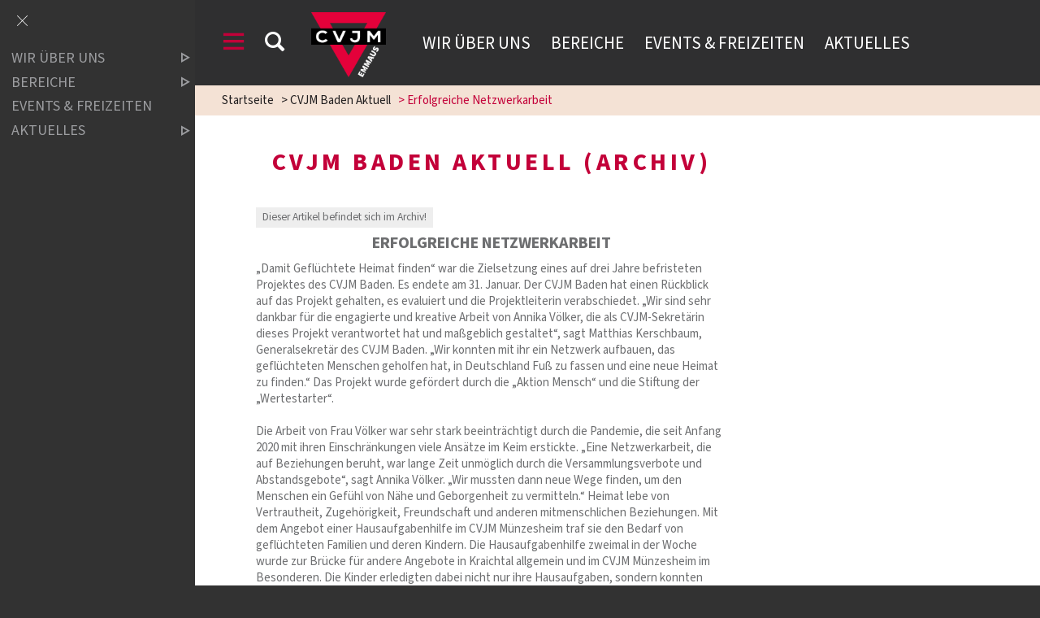

--- FILE ---
content_type: text/html;charset=UTF-8
request_url: https://www.cvjm-emmaus.de/news?action=view_one_article&article_id=5580
body_size: 8483
content:
<!DOCTYPE html SYSTEM "about:legacy-compat">
<html lang="de"><head><META http-equiv="Content-Type" content="text/html; charset=utf-8"><title>CVJM Emmaus - News</title><meta content="index,follow" name="robots"><meta content="IE=edge" http-equiv="X-UA-Compatible"><meta content="width=device-width, initial-scale=1.0, maximum-scale=1.0" name="viewport"><link type="image/x-icon" rel="icon" href="//www.cvjm-emmaus.de/favicon.ico"><link rel="shortcut icon" href="//www.cvjm-emmaus.de/favicon.ico"><link href="/cssmanager/styles_19a4fb6fb1d.css" type="text/css" rel="stylesheet"><!--[if lt IE 9]><script src="/central/js/jquery/jquery.min.js" type="text/javascript"></script><script type="text/javascript">
					document.createElement('figure');
					document.createElement('figcaption');
				</script><![endif]--><!--[if gte IE 9]><!--><script src="/central/js/jquery2/jquery.min.js" type="text/javascript"></script><!--<![endif]--><script type="text/javascript"><!--
			
					var $j = jQuery, $window = $j(window), parallaxList = $j(), xtraTop = 0, isNaviExternal = false, ecicsLastWidth = 0, now = new Date(), time = now.getTime(), exp = "", is_responsive = ($window.width() < 1001), show_navi = ('true' == 'false');
					var isMobile = navigator.userAgent.match(/(CVJMBadenApp\/ios|iPhone|iPod|iPad|Android|playbook|silk|BlackBerry|BB10|Windows Phone|Tizen|Bada|webOS|IEMobile|Opera Mini)/);
				

					$j(document).ready(function(){
					
						
							EcicsMenuParams = {firstLeft:3, firstTop:-2, secTop:2, secLeft:3, responsive: is_responsive };
						
						
						parallaxList = $j("div.layout-20-inner.is-photo.use-parallax");
						if (parallaxList.length > 0) {
							if (isMobile) parallaxList.css("backgroundAttachment", "scroll");
							$window.on('scroll', updateParallax);
							updateParallax();
						}
						
						$j("#show-menu-link").click(function(event) {
							event.preventDefault();
							if ($j("body").toggleClass("menu-active").hasClass("menu-active")) {
								
								$j("#navi-helper").css("height", $j(document).height());
								if (!is_responsive) {
									$j(document).scrollTop(0);
									document.cookie = "show_navi=true;path=/";
									show_navi = true;
									checkSlider();
								}
							} else {
								if (!is_responsive) {
									document.cookie = "show_navi=false;path=/";
									show_navi = false;
									checkSlider();
								}
							}
						});
						
						$window.resize(debounce(myResizeFn, 500));
						myResizeFn(); 
						
						$j("#navi-helper, #close-navi-box a").click(function(event) {
							event.preventDefault();
							$j("body").removeClass("menu-active");
							if (!is_responsive) {
								document.cookie = "show_navi=false;path=/";
								show_navi = false;
								checkSlider();
							}
						});
						
						$window.on("scroll", throttle(myScrollNavFn, 100));
						
						if ($j("#slick-container, .news-container.teaser").length > 0) {
							$j.when(
								$j.ajax({
									dataType: "script",
									cache: true,
									url: "/central/js/slick_1.6.0/slick.min.js"
								})
							).then(function() {
								initSlick();
							});
						}
						$j.ajax({
							dataType: "script",
							cache: true,
							url: "/ecics/sal.js-0.8.5/sal.js"
						}).done(function() {
							sal({
								threshold: .0001,
								once: false,
							});
						});

					});
					
					function debounce(func, wait, immediate) {
						var timeout;
						return function() {
							var context = this, args = arguments;
							var later = function() {
								timeout = null;
								if (!immediate) func.apply(context, args);
							};
							var callNow = immediate && !timeout;
							clearTimeout(timeout);
							timeout = setTimeout(later, wait);
							if (callNow) func.apply(context, args);
						};
					};
					
					function throttle(fn, threshold, scope) {
						threshold || (threshold = 250);
						var last, deferTimer;
						
						return function() {
							var context = scope || this;
							var now = +new Date, args = arguments;
							
							if (last && now < last + threshold) {
								// Hold on to it
								clearTimeout(deferTimer);
								deferTimer = setTimeout(function() {
									last = now;
									fn.apply(context, args);
								}, threshold);
							} else {
								last = now;
								fn.apply(context, args);
							}
						};
					};
					
					function myResizeFn() {
						var w = $window.width(),
							h = $window.height();
						
						if (w < 1001 && !window.isNaviExternal) {
							window.isNaviExternal = true;
							if (typeof EcicsMenu !== "undefined")
								EcicsMenu.setParam("responsive", true);
							$j("body").removeClass("menu-active");
							is_responsive = true;
						} else if (w > 1000 && window.isNaviExternal) {
							window.isNaviExternal = false;
							if (typeof EcicsMenu !== "undefined")
								EcicsMenu.setParam("responsive", false);
							if (show_navi)
								$j("body").addClass("menu-active");
							is_responsive = false;
						}
						
						var size = 0.6;
						var minSize = 300;
						var iw = (w > 1920) ? 1920 : Math.ceil(w/50)*50, ih = Math.max(Math.ceil((h * size)/10)*10, minSize);
						if (window.ecicsLastWidth != iw)
						{
							var ns = "_" + iw + "_" + ih + ".";
							$j("img", "#img-inner-box").each(function() {
								var me = $j(this);
								me.attr("src", me.data("img").replace("_1_1.", ns));
							});
						}
						window.ecicsLastWidth = iw;
						
						
						
						updateParallax();
						
					};
					
					function myScrollNavFn() {
						if ($j(this).scrollTop() > 100) {
							$j("#main-header").addClass("fixed");
						} else {
							$j("#main-header").removeClass("fixed");
						}
					};
					
					
					
					
					
					function checkSlider() {
						if (typeof $j().slick === "function") {
							window.setTimeout(function() { 
								$j("#slick-container").slick("slickSetOption", "dots", true, true);
								$j(".news-container.slick-slider").slick("slickSetOption", "dots", false, true);
							}, 400);
						}
					}
					
					function updateParallax() {
						var pos = $window.scrollTop(),
							windowHeight = $window.height(),
							speedFactor = 0.1;
						
						parallaxList.each(function() {
							var me = $j(this),
								top = me.offset().top,
								height = me.outerHeight(); 
							
							
							if (top + height < pos || top > pos + windowHeight) {
								return;
							}
							
							if (isMobile) {
								
								var outerHeight = height; 
								var outerWidth = me.outerWidth(false); 
								var dynamicDifference = Math.min(Math.round( Math.max(outerHeight, outerWidth) * 0.15), 200);
								var bgHeight = Math.max( Math.round(outerHeight + (dynamicDifference * 2)), Math.ceil(outerWidth*0.7) ); 
								me.css('backgroundSize', "auto " + bgHeight + "px");
								me.css('backgroundPosition', "center " + Math.round(((top - pos) * speedFactor) - dynamicDifference) + "px");
							} else {
								me.css('backgroundPosition', "center " + Math.round((top - pos) * speedFactor) + "px");
							}
						});
					}
			
					function initSlick() {
					
						$j("#slick-container").slick({
							prevArrow: "<span class='prev'>‹</span>", 
							nextArrow: "<span class='next'>›</span>", 
							fade: true,
							speed: 2400,
							cssEase: 'linear',
							autoplay: true,
							autoplaySpeed: 4000,
							pauseOnHover: true,
							waitForAnimate: false,
							dots: true,
							appendDots: $j(".dots-container"),
							arrows: true
						});
					
						$j(".news-container.teaser").slick({
							dots: false,
							infinite: false,
							prevArrow: "<span class='prev'>‹</span>", 
							nextArrow: "<span class='next'>›</span>", 
							speed: 300,
							slidesToShow: 4,
							slidesToScroll: 4,
							responsive: [
								{
									breakpoint: 1200,
									settings: {
										slidesToShow: 3,
										slidesToScroll: 3,
									}
								},
								{
									breakpoint: 805,
									settings: {
										slidesToShow: 2,
										slidesToScroll: 2
									}
								},
									{
									breakpoint: 560,
									settings: {
										slidesToShow: 1,
										slidesToScroll: 1
									}
								}
							]
						});
					}

				--></script><script async="true" src="/central/menu/menu5.js" type="text/javascript"></script><script src="/central/js/klik/standard4.js" type="text/javascript"></script><style type="text/css">
					html { height:100%; }
				

#mli7032 { margin-bottom: 35px; }</style></head><body class="" id="main"><script>
					if (!is_responsive)
						$j("body").addClass("menu-active");
				</script><div id="page_top"></div><div id="navi-helper"></div><div id="div-main"><div id="main-header"><div class="main-inner"><div class="clearfix" id="header-inner"><div id="header-meta"><a title="Men&uuml; einblenden" id="show-menu-link" href="#show-menu"><span class="icon-menu"></span></a><a title="Website durchsuchen" id="show-search-input" href="/website/de/v/emmaus/suche"><span class="icon-suche"></span></a></div><div id="header-logo"><a title="Zur Startseite zur&uuml;ckkehren" id="logo_link" href="/website/de/v/emmaus"><img alt="Logo CVJM Emmaus" srcset="/system/getthumb/images/__tn1__ecics_21495_26897_2000_220.png 2x, /system/getthumb/images/__tn1__ecics_21495_26897_3000_330.png 3x" src="/system/getthumb/images/__tn1__ecics_21495_26897_1000_110.png"><img alt="Logo CVJM Emmaus" srcset="/system/getthumb/images/__tn1__ecics_21494_26896_2000_220.png 2x, /system/getthumb/images/__tn1__ecics_21494_26896_3000_330.png 3x" src="/system/getthumb/images/__tn1__ecics_21494_26896_1000_110.png" class="logo2"></a></div><div id="header-navi"><a href="/website/de/v/emmaus/wir_ueber_uns">Wir &uuml;ber uns</a><a href="/website/de/v/emmaus/bereiche">Bereiche</a><a href="/website/de/v/emmaus/events-und-freizeiten">Events &amp; Freizeiten</a><a href="/website/de/v/emmaus/aktuelles">Aktuelles</a></div></div></div></div><div id="main-img"></div><div id="main-path"><div class="main-inner"><div id="path-inner"><a href="/website/de/v/emmaus">Startseite</a><span>&gt; </span><a href="/news?view_navigator&amp;category_id=1">CVJM Baden Aktuell</a><span>&gt; </span>Erfolgreiche Netzwerkarbeit</div></div></div><div id="main-content"><div class="layout-20"><div class="layout-20-inner mt-2 mb-2"><div class="main-inner"><div class="area-20-1">

<div class="news-main-box"><div class="layout-1 clearfix"><div class="area-1-1"><div class="news-cat-container"><h1 class="news-cat-header">CVJM Baden Aktuell (Archiv)</h1><div class="news-article-container"><div class="news-external-cat"><p>Dieser Artikel befindet sich im Archiv!</p></div><div class="news-article"><h2>Erfolgreiche Netzwerkarbeit</h2><div class="content">
<p>&bdquo;Damit Gefl&uuml;chtete Heimat finden&ldquo; war die Zielsetzung eines auf drei Jahre befristeten Projektes des CVJM Baden. Es endete am 31. Januar. Der CVJM Baden hat einen R&uuml;ckblick auf das Projekt gehalten, es evaluiert und die Projektleiterin verabschiedet. &bdquo;Wir sind sehr dankbar f&uuml;r die engagierte und kreative Arbeit von Annika V&ouml;lker, die als CVJM-Sekret&auml;rin dieses Projekt verantwortet hat und ma&szlig;geblich gestaltet&ldquo;, sagt Matthias Kerschbaum, Generalsekret&auml;r des CVJM Baden. &bdquo;Wir konnten mit ihr ein Netzwerk aufbauen, das gefl&uuml;chteten Menschen geholfen hat, in Deutschland Fu&szlig; zu fassen und eine neue Heimat zu finden.&ldquo; Das Projekt wurde gef&ouml;rdert durch die &bdquo;Aktion Mensch&ldquo; und die Stiftung der &bdquo;Wertestarter&ldquo;.</p>
<p>&nbsp;</p>
<p>Die Arbeit von Frau V&ouml;lker war sehr stark beeintr&auml;chtigt durch die Pandemie, die seit Anfang 2020 mit ihren Einschr&auml;nkungen viele Ans&auml;tze im Keim erstickte. &bdquo;Eine Netzwerkarbeit, die auf Beziehungen beruht, war lange Zeit unm&ouml;glich durch die Versammlungsverbote und Abstandsgebote&ldquo;, sagt Annika V&ouml;lker. &bdquo;Wir mussten dann neue Wege finden, um den Menschen ein Gef&uuml;hl von N&auml;he und Geborgenheit zu vermitteln.&ldquo; Heimat lebe von Vertrautheit, Zugeh&ouml;rigkeit, Freundschaft und anderen mitmenschlichen Beziehungen. Mit dem Angebot einer Hausaufgabenhilfe im CVJM M&uuml;nzesheim traf sie den Bedarf von gefl&uuml;chteten Familien und deren Kindern. Die Hausaufgabenhilfe zweimal in der Woche wurde zur Br&uuml;cke f&uuml;r andere Angebote in Kraichtal allgemein und im CVJM M&uuml;nzesheim im Besonderen. Die Kinder erledigten dabei nicht nur ihre Hausaufgaben, sondern konnten auch im CVJM spielen und sich zuhause f&uuml;hlen. Sie erlebten einen sch&uuml;tzenden Raum der Geborgenheit. Auch andere Familienangeh&ouml;rige wie Eltern oder Gro&szlig;eltern fanden Zugang zu den Angeboten des CVJM. Dazu geh&ouml;rten zum Beispiel das &bdquo;Caf&eacute; international&ldquo;, kulturelle Begegnungsabende oder sonstige Unternehmungen.</p>
<p>&nbsp;</p>
<p>Mehr als 30 Kinder und Jugendliche nahmen das Angebot der Hausaufgaben- und Lernhilfe wahr. Dabei verbesserten sie ihre Sprachkenntnisse in Deutsch, lernten deutsche/badische Kultur kennen, erlangten oder verbesserten ihre sozialen Kompetenzen und steigerten ihren Erfolg in der Schule. Durch den regelm&auml;&szlig;igen Besuch der Hausaufgabenhilfe entstanden Freundschaften und die Kinder erkannten, dass sie jeweils nicht die einzigen sind mit ihren Fluchterfahrungen. Sie empfanden sich nicht mehr so allein in einem fremden Land, was ihre Psyche wesentlich st&auml;rkte.</p>
<p>&nbsp;</p>
<p>B&uuml;rgermeister Tobias Borho nannte das Engagement &bdquo;eine wesentliche Hilfe bei den st&auml;dtischen Integrationsbem&uuml;hungen&ldquo;. Margit Freund, Sozialdezernentin des Landkreises Karlsruhe, dankte f&uuml;r das dreij&auml;hrige Engagement des CVJM Baden in der Fl&uuml;chtlingsarbeit, das sichtbare positive Auswirkungen zeige, sagte sie. Mit den Pl&auml;nen zum Bau einer Kindertagesst&auml;tte mit Familienzentrum in Unter&ouml;wisheim f&uuml;hre der CVJM Baden das Projekt fort mit einer ge&auml;nderten Schwerpunktsetzung. &bdquo;Die k&uuml;nftigen Pl&auml;ne des CVJM treffen zielgenau den Bedarf der heutigen Gesellschaft&ldquo;, sagte sie. Landesjugendpfarrer Jens Adam bezeichnete das Fl&uuml;chtlingsprojekt als &bdquo;sowohl exemplarisch wie auch konkret&ldquo;. Es habe beispielhaft neue Wege in der Arbeit mit Gefl&uuml;chteten gezeigt und einzelnen Menschen sowie Familien geholfen in ihrer unmittelbaren Situation. Die Arbeit mit Menschen, die aus der Ukraine fliehen mussten, setzt dieses Jahr Viktoriia Reva fort, selbst geb&uuml;rtige Ukrainerin. F&uuml;r ein Folgeprojekt ist ein Zuschussantrag gestellt in der Hoffnung, dass die Hilfe f&uuml;r gefl&uuml;chtete Menschen auch k&uuml;nftig mit den notwenigen Geldern ausgestattet wird.</p>
<p>&nbsp;</p>
<p><img src="/system/getthumb/images/__tn__ecics_32742_40530_600_9999.jpg" alt="" width="4032" height="3024" /><img src="/system/getthumb/images/__tn__ecics_32741_40529_600_9999.jpg" alt="" width="4032" height="3024" /><img src="/system/getthumb/images/__tn__ecics_32740_40528_600_9999.jpg" alt="" width="4032" height="3024" /><img src="/system/getthumb/images/__tn__ecics_32739_40527_600_9999.jpg" alt="" width="2281" height="1750" /></p></div></div></div></div></div><div class="area-1-2"></div></div></div>

</div></div></div></div></div><div id="main-footer"><div class="main-inner"><div id="footer-inner"><div class="social-btns" id="bottom-btns"><a target="_blank" title="Instagram" href="https://www.instagram.com/cvjmemmaus"><span class="icon-instagram"></span></a><a target="_blank" title="Facebook" href="https://www.facebook.com/cvjmemmaus"><span class="icon-facebook"></span></a></div><div class="clearfix" id="bottom-address"><div class="item ai1"><p><strong>CVJM Emmaus e.V.</strong></p>
<p><strong>Odenwaldring 7</strong></p>
<p><strong>76694 Forst</strong></p>
<p>&nbsp;</p></div><div class="item ai2"><p><strong>Kontaktdaten</strong></p>
<p>E-Mail: <a href="mailto:info@cvjm-emmaus.de">info@cvjm-emmaus.de</a></p></div><div class="item ai3"><p><strong>Bankverbindung</strong></p>
<p>Volksbank Kraichgau eG<br />IBAN: DE12 6729 2200 0073 2138 00<br />BIC: GENODE61WIE</p>
<p>&nbsp;</p></div><div class="item ai4"><p><a href="/website/de/v/emmaus/wir_ueber_uns/kontakt">Kontakt</a></p>
<p><a href="/website/de/v/emmaus/impressum">Impressum</a> | <a href="/website/de/v/emmaus/datenschutz">Datenschutz</a></p>
<p><a href="/website/de/v/emmaus/sitemap">Sitemap</a></p><p><a title="Melden Sie sich am System an" href="/system?action=user_login">Login</a></p></div></div></div></div></div></div><div id="nav-box"><p id="close-navi-box"><a title="Men&uuml; ausblenden" href="#close-navi"><span class="icon-close"></span></a></p><div id="navi-container"><ul class="menu mid-6775" id="main_ul"><li class="menu m-item1 submenu m-sub_static1" id="mli6776"><a class="m-allg m1" href="/website/de/v/emmaus/wir_ueber_uns">Wir über uns<span title="Unterpunkte anzeigen" class="has-sub icon-dreieck-rechts"></span></a><ul class="menu_sub_ul" data-is-first="1" data-level="1" id="m6776"><li class="empty"></li></ul></li><li class="menu m-item1 submenu m-sub_static1" id="mli6781"><a class="m-allg m1" href="/website/de/v/emmaus/bereiche">Bereiche<span title="Unterpunkte anzeigen" class="has-sub icon-dreieck-rechts"></span></a><ul class="menu_sub_ul" data-is-first="1" data-level="1" id="m6781"><li class="empty"></li></ul></li><li class="menu m-item1" id="mli6785"><a class="m-allg m1" href="/website/de/v/emmaus/events-und-freizeiten">Events & Freizeiten</a></li><li class="menu m-item1 m-last1 submenu m-sub_static1" id="mli6786"><a class="m-allg m1" href="/website/de/v/emmaus/aktuelles">Aktuelles<span title="Unterpunkte anzeigen" class="has-sub icon-dreieck-rechts"></span></a><ul class="menu_sub_ul" data-is-first="1" data-level="1" id="m6786"><li class="empty"></li></ul></li></ul></div></div><script type="text/javascript">
						var _paq = _paq || [];
						_paq.push(['disableCookies']);
						_paq.push(['trackPageView']);
						_paq.push(['enableLinkTracking']);
						(function() {
							var u="/analytics/";
							_paq.push(['setTrackerUrl', u+'matomo.php']);
							
								_paq.push(['setSiteId', 35]);
								
									_paq.push(['addTracker', u+'matomo.php', 275]);
								
							var d=document, g=d.createElement('script'), s=d.getElementsByTagName('script')[0];
							g.type='text/javascript'; g.async=true; g.defer=true; g.src=u+'matomo.js'; s.parentNode.insertBefore(g,s);
						})();
					</script><noscript><p><img alt="" style="border:0" src="/analytics/matomo.php?idsite=35&amp;rec=1"><img alt="" style="border:0" src="/analytics/matomo.php?idsite=275&amp;rec=1"></p></noscript></body></html>